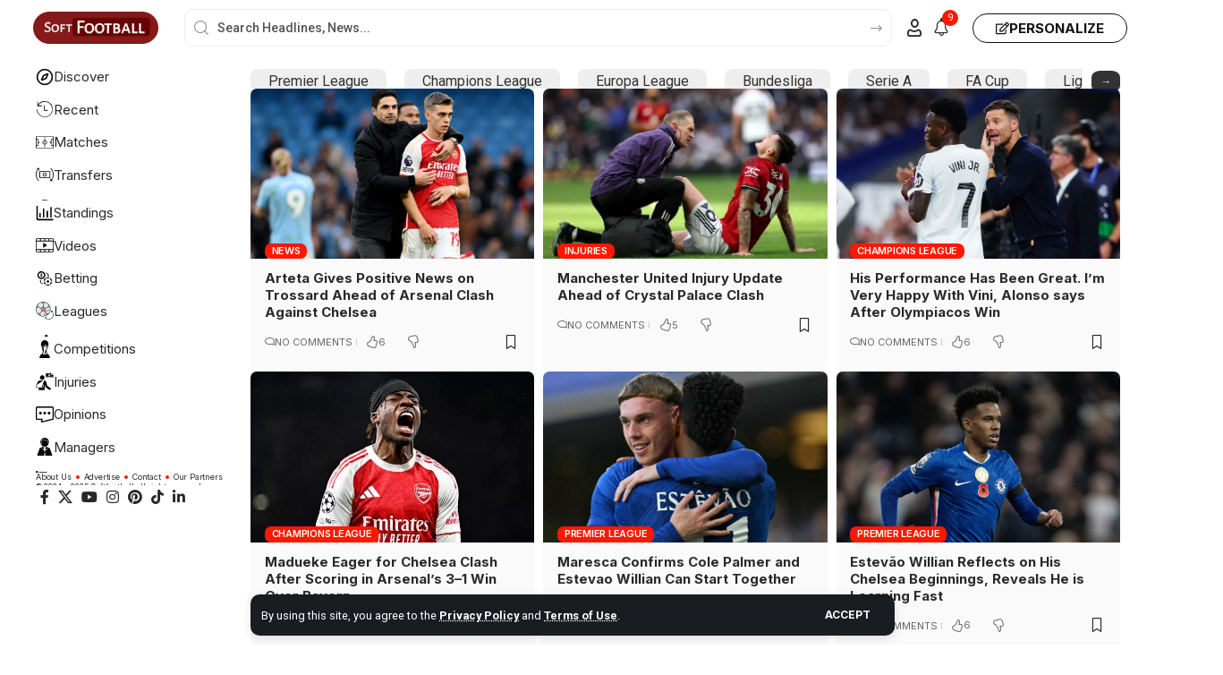

--- FILE ---
content_type: text/css
request_url: https://www.softfootball.com/wp-content/uploads/elementor/css/post-1920.css?ver=1764422552
body_size: -49
content:
.elementor-1920 .elementor-element.elementor-element-dede56b .elementor-column-gap-custom .elementor-column > .elementor-element-populated{padding:20px;}.elementor-1920 .elementor-element.elementor-element-23da2d8{--divider-border-style:wavy;--divider-color:#FF1800;--divider-border-width:1px;--divider-pattern-height:10px;--divider-pattern-size:50px;}.elementor-1920 .elementor-element.elementor-element-23da2d8 .elementor-divider-separator{width:100%;}.elementor-1920 .elementor-element.elementor-element-23da2d8 .elementor-divider{padding-block-start:0px;padding-block-end:0px;}.elementor-1920 .elementor-element.elementor-element-afd47f8{--display:grid;--e-con-grid-template-columns:repeat(2, 1fr);--e-con-grid-template-rows:repeat(1, 1fr);--grid-auto-flow:row;}@media(max-width:1024px){.elementor-1920 .elementor-element.elementor-element-afd47f8{--grid-auto-flow:row;}}@media(max-width:767px){.elementor-1920 .elementor-element.elementor-element-afd47f8{--e-con-grid-template-columns:repeat(2, 1fr);--e-con-grid-template-rows:repeat(1, 1fr);--grid-auto-flow:row;--margin-top:0px;--margin-bottom:0px;--margin-left:13px;--margin-right:13px;}}

--- FILE ---
content_type: image/svg+xml
request_url: https://www.softfootball.com/wp-content/uploads/2025/10/Manager.svg
body_size: 1074
content:
<?xml version="1.0" encoding="iso-8859-1"?>
<!-- Uploaded to: SVG Repo, www.svgrepo.com, Generator: SVG Repo Mixer Tools -->
<!DOCTYPE svg PUBLIC "-//W3C//DTD SVG 1.1//EN" "http://www.w3.org/Graphics/SVG/1.1/DTD/svg11.dtd">
<svg fill="#000000" version="1.1" id="Capa_1" xmlns="http://www.w3.org/2000/svg" xmlns:xlink="http://www.w3.org/1999/xlink" 
	 width="800px" height="800px" viewBox="0 0 267.874 267.874"
	 xml:space="preserve">
<g>
	<g>
		<polygon points="106.808,180.323 128.038,146.8 95.646,132.275 85.587,146.8 		"/>
		<polygon points="139.044,146.8 160.274,180.323 181.494,146.8 171.433,132.275 		"/>
		<path d="M28.455,267.874h32.133h15.275h29.438h3.102h25.427l13.753-13.592l2.279,12.132l-1.264,1.46h11.671h1.513h39.141h7.851
			h30.654c5.852,0,8.974-4.453,6.954-9.952l-34.48-94.185c-0.777-2.217-1.947-4.147-3.263-5.986
			c-0.596-0.844-1.905-2.236-1.905-2.236c-2.771-3.123-6.188-5.35-10.072-6.333l-5.99-0.591h-5.981
			c-0.072,0.425-0.104,0.87-0.347,1.254l-4.08,6.451l-14.976,23.644l-2.164,3.428c-0.616,0.974-1.688,1.554-2.833,1.554
			c-1.144,0-2.216-0.58-2.837-1.554l-9.994-15.782l2.408,10.424l-12.575,21.359l2.312,12.345l-13.908,13.742l4.894-26.087
			l-12.572-21.359l2.573-11.455l-10.654,16.813c-0.614,0.974-1.691,1.554-2.835,1.554c-1.142,0-2.216-0.58-2.832-1.554l-2.509-3.95
			l-10.636-16.793l-8.081-12.77c-0.238-0.394-0.277-0.828-0.344-1.258h-5.474l-6.017,0.585c-3.889,0.989-7.301,3.221-10.082,6.338
			c0,0-1.292,1.398-1.802,2.092c-1.396,1.968-2.561,3.925-3.351,6.131l-34.481,94.18C19.476,263.421,22.596,267.874,28.455,267.874z
			 M122.35,243.31l19.562-19.33l3.382,18.046l-26.08,25.771l-1.193-1.383L122.35,243.31z"/>
		<path d="M82.542,92.481c-0.753-18.815-1.261-65.936,12.197-69.139c5.393-1.3,8.394,0.684,12.189,3.174
			c7.185,4.714,20.573,13.533,71.111,12.244l1.46-0.036l0.809,1.214c0.403,0.604,9.507,14.639,10.791,49.109
			c1.678-1.352,3.66-3.355,5.427-6.032c1.31-5.212,2.076-10.641,2.076-16.262c0-35.708-28.024-64.761-63.3-66.573V0
			c-0.616,0-1.163,0.075-1.761,0.085C132.965,0.075,132.397,0,131.802,0v0.176C96.505,1.983,68.481,31.03,68.481,66.741
			c0,5.048,0.616,9.942,1.68,14.667C73.794,86.552,78.19,91.27,82.542,92.481z"/>
		<path d="M189.696,96.267l-3.713,1.734l-0.062-4.101c-0.455-30.349-7.15-45.604-9.336-49.798
			c-50.921,1.054-64.975-8.166-72.566-13.147c-3.464-2.269-4.901-3.195-8.055-2.455c-6.845,1.634-9.481,35.937-7.993,66.785
			l0.125,2.586l-2.584,0.187c-0.285,0.021-0.572,0.031-0.859,0.031c-3.684,0-7.18-1.711-10.369-4.256
			c9.958,22.323,31.775,38.194,57.513,39.525v0.176c0.596,0,1.157-0.083,1.74-0.088c0.593,0.005,1.145,0.088,1.76,0.088v-0.176
			c25.412-1.315,46.994-16.811,57.112-38.693C190.918,95.666,189.867,96.186,189.696,96.267z"/>
	</g>
</g>
</svg>

--- FILE ---
content_type: image/svg+xml
request_url: https://www.softfootball.com/wp-content/uploads/2025/10/Footballers-icon.svg
body_size: 772
content:
<?xml version="1.0" encoding="iso-8859-1"?>
<!-- Uploaded to: SVG Repo, www.svgrepo.com, Generator: SVG Repo Mixer Tools -->
<!DOCTYPE svg PUBLIC "-//W3C//DTD SVG 1.1//EN" "http://www.w3.org/Graphics/SVG/1.1/DTD/svg11.dtd">
<svg fill="#000000" version="1.1" id="Capa_1" xmlns="http://www.w3.org/2000/svg" xmlns:xlink="http://www.w3.org/1999/xlink" 
	 width="800px" height="800px" viewBox="0 0 311.588 311.588"
	 xml:space="preserve">
<g>
	<g>
		<path d="M181.731,0c15.202,0,27.526,12.323,27.526,27.526c0,15.2-12.324,27.524-27.526,27.524
			c-15.198,0-27.524-12.324-27.524-27.524C154.207,12.323,166.533,0,181.731,0z"/>
		<path d="M275.502,153.914c1.579,0.577,3.185,0.852,4.769,0.852c5.618,0,10.89-3.456,12.95-9.028
			c8.782-23.84-5.25-58.386-6.876-62.246l-1.942-4.59l-48.818-25.287c-2.89-1.497-6.054-1.815-9.016-1.225
			c-22.126-1.9-51.222,14.374-58.787,18.892c-1.196,0.714-1.869,1.139-1.869,1.139v0.031c-1.274,0.859-2.465,1.856-3.412,3.182
			l-26.502,37.037l-35.302,17.373c-6.835,3.366-9.652,11.633-6.289,18.468c2.403,4.878,7.296,7.71,12.386,7.71
			c2.048,0,4.119-0.455,6.082-1.421l41.523-20.436l13.729-19.18l2.284,44.1c0,0,0.149,0.057,0.408,0.16
			c0.062,0.777,0.156,1.559,0.363,2.341l4.442,17.124l-26.535,30.059l-66.238,80.033c-4.857,5.872-4.034,14.571,1.835,19.429
			c2.571,2.128,5.688,3.158,8.785,3.158c3.966,0,7.907-1.698,10.639-4.997l65.818-79.541l14.064-15.938l1.388,5.386l7.694,2.112
			c21.35,5.872,47.101,14.344,54.251,18.419c2.512,3.552,6.654,5.836,11.258,5.836c0.315,0,0.637-0.011,0.958-0.031
			c7.606-0.523,13.344-7.109,12.82-14.717c-0.787-11.516-11.309-16.984-40.55-26.615c-8.9-2.936-17.688-5.566-23.7-7.307
			l-2.086-8.036l9.206-10.434c8.891-5.593,24.984-52.962,28.045-87.073l19.351,10.028c3.713,10.545,8.104,28.283,4.701,37.507
			C264.689,143.346,268.355,151.278,275.502,153.914z"/>
		<path d="M44.475,246.033c16.003,0,28.977,12.976,28.977,28.977c0,16-12.974,28.977-28.977,28.977S15.498,291.01,15.498,275.01
			C15.498,259.009,28.472,246.033,44.475,246.033z"/>
	</g>
</g>
</svg>